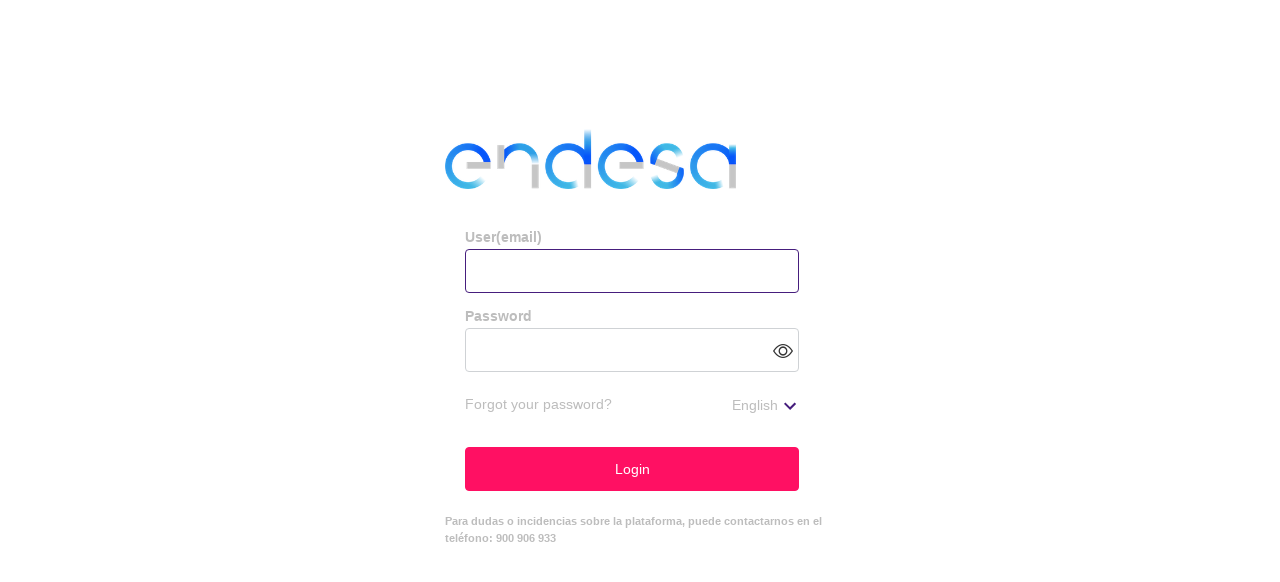

--- FILE ---
content_type: text/html;charset=UTF-8
request_url: https://sge.endesa.com/login.htm
body_size: 3773
content:










 














<!doctype html> <!--[if lt IE 7]><html class="reskin-html no-js lt-ie9 lt-ie8 lt-ie7" lang="en-US"><![endif]--> <!--[if IE 7]><html class="reskin-html no-js lt-ie9 lt-ie8" lang="en-US"><![endif]--> <!--[if IE 8]><html class="reskin-html no-js lt-ie9" lang="en-US"><![endif]--> <!--[if gt IE 8]><!--> <html class="reskin-html no-js" lang="en-US"> <!--<![endif]--> <head> <title>SGE</title> <meta charset="utf-8"> <meta http-equiv="X-UA-Compatible" content="IE=edge,chrome=1"> <meta name="description" content="Software-as-a-Service platform to reduce energy use, through analysis, alarms and recommendations, compatible with most meters, BMS systems and other devices"> <meta name="author" content=""> <meta http-equiv="Content-Type" content="text/html; charset=UTF-8"> <meta name="viewport" content="width=device-width"> <meta name="google-site-verification" content="yb0lgz4r5tW7peweaZUsLyrzNp_INJf_T07O_Vv6lOs"/> <link rel="icon" href="/favicon.ico" type="image/x-icon"> <link rel="shortcut icon" href="/favicon.ico" type="image/x-icon"> <link type="text/css" rel="stylesheet" href="/js/dexcell/plugins/consent/consent.css"/> <link rel="stylesheet" href="/custom/565-510_custom_style.css?_1727884273159?v=3.9.33"/> <script src="/js/libs/jquery.min.js"></script> <script src="/js/libs/modernizr.min.js"></script> <script src="/js/dexcell/dx-core.js?v=3.1"></script> <script src="/js/dexcell/dx-ui.js?v=3.1"></script> <script src="/js/select2.js"></script> <script src="/js/dexcell/plugins/ezmark-radios.js"></script> <script src="/js/jquery/qtip/jquery.qtip.min.js"></script> <script src="/js/jquery/jquery.tipTip.js"></script> <script src="/js/dexcell/plugins/consent/consent.umd.js"></script> </head> <body id="public-zone-page"> <div class="public-zone-container"> <div class="wrapper public-small-content"> <header class="clearfix"> <div id="logo_container" style="cursor: pointer;"> <img id="logo_img" src="/repository/image/5f58ba586bff232262f911d3.png"/> </div> <script>$(document).ready(function(){$("#logo_img").click(function(){document.location.href="/account/selection/list.htm"})});</script> </header> <link rel="stylesheet" href="https://cdn.jsdelivr.net/npm/bootstrap-icons@1.11.3/font/bootstrap-icons.css"/> <style>#public-zone-page .left-login{min-height:300px}</style> <div class="left-login new-login" style="padding-top: 0;"> <form id="login-form" class="form-horizontal" autocomplete="off" name="f" action="j_spring_security_check" method="POST"> <div class="control-group"> <label class="control-label">User(email)</label> <div class="controls"> <input id="username" type="text" name='j_username' autocomplete="off"/> </div> </div> <div class="control-group"> <label class="control-label">Password</label> <div class="controls"> <label> <input id="password" name="j_password" type="password" autocomplete="off"/> <i class="bi bi-eye-slash bi-eye" id="togglePasswordLogin"></i> </label> </div> </div> <input name="j_action" type="hidden" value=""/> <input name="j_value" type="hidden" value=""/> <div class="control-group"> <div class="controls"> <a id="recover" href="/security/recover/forgot.htm">Forgot your password?</a> </div> </div> <div class="dropup language-selector"> <a class="dropdown-toggle" data-toggle="dropdown" style="line-height: 13px; margin-right: 0px;" href="#">English</a> <ul class="dropdown-menu pull-right" role="menu" aria-labelledby="dLabel"> <li><a href="?siteLanguage=es_ES">Español</a></li> <li><a href="?siteLanguage=ca_ES">Català</a></li> <li class="selected"><a href="?siteLanguage=en_US">English</a></li> <li><a href="?siteLanguage=tr_TR">Türkçe</a></li> <li><a href="?siteLanguage=eu_ES">Euskera</a></li> <li><a href="?siteLanguage=de_DE">Deutsch</a></li> <li><a href="?siteLanguage=it_IT">Italiano</a></li> <li><a href="?siteLanguage=fr_FR">Français</a></li> <li><a href="?siteLanguage=pt_PT">Português</a></li> <li><a href="?siteLanguage=pt_BR">Português, Brasil</a></li> <li><a href="?siteLanguage=pl_PL">Polskie</a></li> <li><a href="?siteLanguage=el_GR">Eλληνικά</a></li> <li><a href="?siteLanguage=nl_NL">Nederlands</a></li> <li><a href="?siteLanguage=nl_BE">Vlaams</a></li> <li><a href="?siteLanguage=sl_SI">Slovenski</a></li> <li><a href="?siteLanguage=da_DK">Dansk</a></li> <li><a href="?siteLanguage=sv_SE">Svenska</a></li> <li><a href="?siteLanguage=no_NO">Norsk</a></li> <li><a href="?siteLanguage=fi_FI">Suomi</a></li> <li><a href="?siteLanguage=bg_BG">Bulgarian</a></li> <li><a href="?siteLanguage=zh_CN">简体中文</a></li> <li><a href="?siteLanguage=zh_TW">繁體中文</a></li> </ul> </div> <div class="control-group"> <div class="controls"> <button class="btn solid">Login</button> <p> <a id="SSO-saml2-link" href="/saml/login/alias/enelx?idp=accounts.enel.com">Sign in with SAML SSO</a> </p> </div> </div> </form> </div> <script src="/js/dexcell/ecmascript/login/toggle-password-visibility.js"></script> <script>
    $(document).ready(function () {
        $('#username').focus();
        $('#login-form').submit(function () {
            $('#login').attr('disabled', 'disabled')
            return true;
        });
        const togglePasswordIcon = document.querySelector("#togglePasswordLogin");
        const passwordInput = document.querySelector("#password");
        togglePasswordVisibility(togglePasswordIcon, passwordInput)
    });

</script> </div> <footer> <ul class="name nav"> <li style="margin-right: 0px;"> <a style="line-height: 13px; margin-left: 0px;" href="http://www.dexma.com" target="_blank"> &copy;&reg; DEXMA 2026 </a> </li> <li style="margin-right: 0px;"> <a style="line-height: 13px; margin-left: 0px;" href="/privacy_policy.htm"> Privacy Policy </a> </li> <li style="margin-right: 0px;"> <a style="line-height: 13px; margin-left: 0px;" href="/cookie_policy.htm"> Cookies Policy </a> </li> <li style="margin-right: 0px;"> <a style="line-height: 13px; margin-left: 0px;" href="#" data-cc="show-preferencesModal"> Cookie Settings </a> </li> <li style="margin-right: 0px;"> <a style="line-height: 13px; margin-left: 0px;" href="/legal_notice.htm"> Legal Notice </a> </li> <li> Version 5.4.15 </li> </ul> <script src="/js/dexcell/pages/public/footer.js"></script> </footer> <script>
    function getCookie(key) {
        // Parts of the regular expression
        const startOfCookie = '(^|;)'; // Start of the string or a semicolon
        const optionalSpace = ' ?';   // Optional space after the semicolon
        const cookieName = key + '='; // Cookie name followed by '='
        const cookieValue = '([^;]*)'; // Cookie value (up to the next ';')
        const endOfCookie = '(;|$)';  // End of the cookie (semicolon or end of string)

        const regex = new RegExp(startOfCookie + optionalSpace + cookieName + cookieValue + endOfCookie);
        const keyValue = document.cookie.match(regex);
        return keyValue ? keyValue[2] : null;
    }

    $(document).ready(function () {
        const ccCookieValue = getCookie("cc_cookie");
        if (ccCookieValue && !ccCookieValue.includes("consentId")) {
            // Invalidate legacy cc_cookie
            document.cotemplokie = "cc_cookie=; expires=Thu, 01 Jan 1970 00:00:00 UTC; path=/;";
        }
    });

    const translations = {
        
        'es-ES': async () => {
            // Manually set default translation file for English languages
            // to avoid errors in fetch method when language file not found
            const excludedLanguages = ['en_US', 'en_GB'];
            const translationsPath = "/static/cookieconsent/translations/";
            const localeFile = translationsPath + (
                excludedLanguages.includes('es_ES')
                    ? 'cookieconsent.json'
                    : `es_ES.json`);
            const translation = await fetch(localeFile);
            return await translation.json();
        },
        
        'ca-ES': async () => {
            // Manually set default translation file for English languages
            // to avoid errors in fetch method when language file not found
            const excludedLanguages = ['en_US', 'en_GB'];
            const translationsPath = "/static/cookieconsent/translations/";
            const localeFile = translationsPath + (
                excludedLanguages.includes('ca_ES')
                    ? 'cookieconsent.json'
                    : `ca_ES.json`);
            const translation = await fetch(localeFile);
            return await translation.json();
        },
        
        'en-US': async () => {
            // Manually set default translation file for English languages
            // to avoid errors in fetch method when language file not found
            const excludedLanguages = ['en_US', 'en_GB'];
            const translationsPath = "/static/cookieconsent/translations/";
            const localeFile = translationsPath + (
                excludedLanguages.includes('en_US')
                    ? 'cookieconsent.json'
                    : `en_US.json`);
            const translation = await fetch(localeFile);
            return await translation.json();
        },
        
        'tr-TR': async () => {
            // Manually set default translation file for English languages
            // to avoid errors in fetch method when language file not found
            const excludedLanguages = ['en_US', 'en_GB'];
            const translationsPath = "/static/cookieconsent/translations/";
            const localeFile = translationsPath + (
                excludedLanguages.includes('tr_TR')
                    ? 'cookieconsent.json'
                    : `tr_TR.json`);
            const translation = await fetch(localeFile);
            return await translation.json();
        },
        
        'eu-ES': async () => {
            // Manually set default translation file for English languages
            // to avoid errors in fetch method when language file not found
            const excludedLanguages = ['en_US', 'en_GB'];
            const translationsPath = "/static/cookieconsent/translations/";
            const localeFile = translationsPath + (
                excludedLanguages.includes('eu_ES')
                    ? 'cookieconsent.json'
                    : `eu_ES.json`);
            const translation = await fetch(localeFile);
            return await translation.json();
        },
        
        'de-DE': async () => {
            // Manually set default translation file for English languages
            // to avoid errors in fetch method when language file not found
            const excludedLanguages = ['en_US', 'en_GB'];
            const translationsPath = "/static/cookieconsent/translations/";
            const localeFile = translationsPath + (
                excludedLanguages.includes('de_DE')
                    ? 'cookieconsent.json'
                    : `de_DE.json`);
            const translation = await fetch(localeFile);
            return await translation.json();
        },
        
        'it-IT': async () => {
            // Manually set default translation file for English languages
            // to avoid errors in fetch method when language file not found
            const excludedLanguages = ['en_US', 'en_GB'];
            const translationsPath = "/static/cookieconsent/translations/";
            const localeFile = translationsPath + (
                excludedLanguages.includes('it_IT')
                    ? 'cookieconsent.json'
                    : `it_IT.json`);
            const translation = await fetch(localeFile);
            return await translation.json();
        },
        
        'fr-FR': async () => {
            // Manually set default translation file for English languages
            // to avoid errors in fetch method when language file not found
            const excludedLanguages = ['en_US', 'en_GB'];
            const translationsPath = "/static/cookieconsent/translations/";
            const localeFile = translationsPath + (
                excludedLanguages.includes('fr_FR')
                    ? 'cookieconsent.json'
                    : `fr_FR.json`);
            const translation = await fetch(localeFile);
            return await translation.json();
        },
        
        'pt-PT': async () => {
            // Manually set default translation file for English languages
            // to avoid errors in fetch method when language file not found
            const excludedLanguages = ['en_US', 'en_GB'];
            const translationsPath = "/static/cookieconsent/translations/";
            const localeFile = translationsPath + (
                excludedLanguages.includes('pt_PT')
                    ? 'cookieconsent.json'
                    : `pt_PT.json`);
            const translation = await fetch(localeFile);
            return await translation.json();
        },
        
        'pt-BR': async () => {
            // Manually set default translation file for English languages
            // to avoid errors in fetch method when language file not found
            const excludedLanguages = ['en_US', 'en_GB'];
            const translationsPath = "/static/cookieconsent/translations/";
            const localeFile = translationsPath + (
                excludedLanguages.includes('pt_BR')
                    ? 'cookieconsent.json'
                    : `pt_BR.json`);
            const translation = await fetch(localeFile);
            return await translation.json();
        },
        
        'pl-PL': async () => {
            // Manually set default translation file for English languages
            // to avoid errors in fetch method when language file not found
            const excludedLanguages = ['en_US', 'en_GB'];
            const translationsPath = "/static/cookieconsent/translations/";
            const localeFile = translationsPath + (
                excludedLanguages.includes('pl_PL')
                    ? 'cookieconsent.json'
                    : `pl_PL.json`);
            const translation = await fetch(localeFile);
            return await translation.json();
        },
        
        'el-GR': async () => {
            // Manually set default translation file for English languages
            // to avoid errors in fetch method when language file not found
            const excludedLanguages = ['en_US', 'en_GB'];
            const translationsPath = "/static/cookieconsent/translations/";
            const localeFile = translationsPath + (
                excludedLanguages.includes('el_GR')
                    ? 'cookieconsent.json'
                    : `el_GR.json`);
            const translation = await fetch(localeFile);
            return await translation.json();
        },
        
        'nl-NL': async () => {
            // Manually set default translation file for English languages
            // to avoid errors in fetch method when language file not found
            const excludedLanguages = ['en_US', 'en_GB'];
            const translationsPath = "/static/cookieconsent/translations/";
            const localeFile = translationsPath + (
                excludedLanguages.includes('nl_NL')
                    ? 'cookieconsent.json'
                    : `nl_NL.json`);
            const translation = await fetch(localeFile);
            return await translation.json();
        },
        
        'nl-BE': async () => {
            // Manually set default translation file for English languages
            // to avoid errors in fetch method when language file not found
            const excludedLanguages = ['en_US', 'en_GB'];
            const translationsPath = "/static/cookieconsent/translations/";
            const localeFile = translationsPath + (
                excludedLanguages.includes('nl_BE')
                    ? 'cookieconsent.json'
                    : `nl_BE.json`);
            const translation = await fetch(localeFile);
            return await translation.json();
        },
        
        'sl-SI': async () => {
            // Manually set default translation file for English languages
            // to avoid errors in fetch method when language file not found
            const excludedLanguages = ['en_US', 'en_GB'];
            const translationsPath = "/static/cookieconsent/translations/";
            const localeFile = translationsPath + (
                excludedLanguages.includes('sl_SI')
                    ? 'cookieconsent.json'
                    : `sl_SI.json`);
            const translation = await fetch(localeFile);
            return await translation.json();
        },
        
        'da-DK': async () => {
            // Manually set default translation file for English languages
            // to avoid errors in fetch method when language file not found
            const excludedLanguages = ['en_US', 'en_GB'];
            const translationsPath = "/static/cookieconsent/translations/";
            const localeFile = translationsPath + (
                excludedLanguages.includes('da_DK')
                    ? 'cookieconsent.json'
                    : `da_DK.json`);
            const translation = await fetch(localeFile);
            return await translation.json();
        },
        
        'sv-SE': async () => {
            // Manually set default translation file for English languages
            // to avoid errors in fetch method when language file not found
            const excludedLanguages = ['en_US', 'en_GB'];
            const translationsPath = "/static/cookieconsent/translations/";
            const localeFile = translationsPath + (
                excludedLanguages.includes('sv_SE')
                    ? 'cookieconsent.json'
                    : `sv_SE.json`);
            const translation = await fetch(localeFile);
            return await translation.json();
        },
        
        'no-NO': async () => {
            // Manually set default translation file for English languages
            // to avoid errors in fetch method when language file not found
            const excludedLanguages = ['en_US', 'en_GB'];
            const translationsPath = "/static/cookieconsent/translations/";
            const localeFile = translationsPath + (
                excludedLanguages.includes('no_NO')
                    ? 'cookieconsent.json'
                    : `no_NO.json`);
            const translation = await fetch(localeFile);
            return await translation.json();
        },
        
        'fi-FI': async () => {
            // Manually set default translation file for English languages
            // to avoid errors in fetch method when language file not found
            const excludedLanguages = ['en_US', 'en_GB'];
            const translationsPath = "/static/cookieconsent/translations/";
            const localeFile = translationsPath + (
                excludedLanguages.includes('fi_FI')
                    ? 'cookieconsent.json'
                    : `fi_FI.json`);
            const translation = await fetch(localeFile);
            return await translation.json();
        },
        
        'bg-BG': async () => {
            // Manually set default translation file for English languages
            // to avoid errors in fetch method when language file not found
            const excludedLanguages = ['en_US', 'en_GB'];
            const translationsPath = "/static/cookieconsent/translations/";
            const localeFile = translationsPath + (
                excludedLanguages.includes('bg_BG')
                    ? 'cookieconsent.json'
                    : `bg_BG.json`);
            const translation = await fetch(localeFile);
            return await translation.json();
        },
        
        'zh-CN': async () => {
            // Manually set default translation file for English languages
            // to avoid errors in fetch method when language file not found
            const excludedLanguages = ['en_US', 'en_GB'];
            const translationsPath = "/static/cookieconsent/translations/";
            const localeFile = translationsPath + (
                excludedLanguages.includes('zh_CN')
                    ? 'cookieconsent.json'
                    : `zh_CN.json`);
            const translation = await fetch(localeFile);
            return await translation.json();
        },
        
        'zh-TW': async () => {
            // Manually set default translation file for English languages
            // to avoid errors in fetch method when language file not found
            const excludedLanguages = ['en_US', 'en_GB'];
            const translationsPath = "/static/cookieconsent/translations/";
            const localeFile = translationsPath + (
                excludedLanguages.includes('zh_TW')
                    ? 'cookieconsent.json'
                    : `zh_TW.json`);
            const translation = await fetch(localeFile);
            return await translation.json();
        },
        
    };

    const clientConsentUpdateEvent = function () {
        window.dataLayer = window.dataLayer || [];
        window.dataLayer.push({'event': 'client-consent-update'});
    };

    CookieConsent.run({
        guiOptions: {
            consentModal: {
                layout: 'bar',
                position: 'bottom',
                equalWeightButtons: false,
                flipButtons: false
            },
            preferencesModal: {
                layout: 'box',
                equalWeightButtons: false,
                flipButtons: false
            }
        },
        disablePageInteraction: false,
        onFirstConsent: function () {
            clientConsentUpdateEvent();
        },
        onChange: function () {
            clientConsentUpdateEvent();
        },
        categories: {
            necessary: {
                enabled: true,
                readOnly: true
            },
            analytics: {
                enabled: true,
                autoClear: {
                    cookies: [
                        {
                            name: /^_ga/
                        },
                        {
                            name: /^__utm[a-z]/
                        },
                        {
                            name: 'mp__origin'
                        },
                        {
                            name: 'mp__origin_referrer'
                        },
                        {
                            name: /^mp_[a-f0-9]+_mixpanel$/
                        },
                        {
                            name: /^__mp_opt_in_out_tracking_metrics-\d+$/
                        },
                        {
                            name: /^__mp_opt_in_out_cookies_metrics-\d+$/
                        }
                    ],
                    reloadPage: true
                }
            }
        },
        language: {
            autoDetect: 'document',
            translations: translations
        }
    });
</script> </div> </body> </html> <script>$(document).ready(function(){DX.ui.renderizeCheckboxes();DX.ui.renderizeSelects("generic-dropdown");DX.ui.renderizeRadios();DX.ui.renderizeFormErrors()});</script>


--- FILE ---
content_type: application/javascript;charset=UTF-8
request_url: https://sge.endesa.com/js/dexcell/dx-ui.js?v=3.1
body_size: 5542
content:
DX.ui=(function(){var a=function(){return DX.settings.dateFormat};return{tabulatorKeyPressed:function(b){if((b.which&&b.which==9)||(b.keyCode&&b.keyCode==9)){return true}return false},carryKeyPressed:function(b){if((b.which&&b.which==13)||(b.keyCode&&b.keyCode==13)){return true}return false},dialogSubmitOn13Key:function(){$(".ui-dialog").find("input").keypress(function(b){if((b.which&&b.which==13)||(b.keyCode&&b.keyCode==13)){$(".ui-dialog").find("button:first").click();return false}})},notification:function(e,c,b){var d=false;if(c=="success"||c=="error"||c=="warning"||c=="information"){if(c=="success"||c=="information"){d="5000"}if(b!=null){d=b}noty({text:e,type:c,template:'<div class="noty_message noty_'+c+'"><div class="noty_text"></div></div>',dismissQueue:true,timeout:d,layout:"topRight",animation:{open:{height:"toggle"},close:{height:"toggle"},easing:"swing",speed:500}})}},message:function(d,c){var b=$('<div id="alert-dexma-div"><p>'+c+"</p></div>");b.dialog({resizable:false,title:d,modal:true,open:function(){DX.ui.transformDialogButtons()},buttons:[{text:"OK",click:function(){$(this).dialog("destroy")}}]})},warn:function(f,e,d){var b=200;if(b!=null){b=d}var c=$('<div id="alert-dexma-div"><div style="padding: 1em 1.75em;"><p>'+e+"</p><div></div>");c.dialog({resizable:false,title:'<span class="ui-icon ui-icon-alert" style="float:left;margin-right: 4px;"></span>'+f,modal:true,width:b,open:function(){DX.ui.transformDialogButtons()},buttons:[{text:"OK",click:function(){$(this).dialog("destroy")}}]})},info:function(d,c){var b=$('<div id="alert-dexma-div"><div style="padding: 1em 1.75em;"><p>'+c+"</p><div></div>");b.dialog({resizable:false,title:'<span class="ui-icon ui-icon-info" style="float:left;margin-right: 4px;"></span>'+d,modal:true,open:function(){DX.ui.transformDialogButtons()},buttons:[{text:"OK",click:function(){$(this).dialog("destroy")}}]})},showDownloadDialog:function(){var c={checkInterval:100,cookieName:"fileDownload",cookieValue:"true",cookiePath:"/"};var d=$('<div id="download-div" title="Info">Please wait, downloading  ... <div style="padding-top:10px;width:100%;" class="center"><img src="'+settings.path+'/img/common/loading_1.gif"/></div></div>');d.dialog({resizable:false,modal:true});var b=window.setInterval(function(){if(document.cookie.indexOf(c.cookieName+"="+c.cookieValue)!=-1){DX.ui.closeAllPopups();var e=new Date(1000);document.cookie=c.cookieName+"=; expires="+e.toUTCString()+"; path="+c.cookiePath;window.clearInterval(b)}},1000)},popupErrorMessage:function(e,d){var b=DX.msg.no;var c=$('<div id="confirm-div" style="min-height: 80px;padding: 1em 1.75em"><p><span class="ui-icon ui-icon-alert" style="float:left; margin:0 7px 20px 0;"></span>'+d+"</p></div>");c.dialog({resizable:true,title:e,modal:true,escClose:false,open:function(){DX.ui.transformDialogButtons()},buttons:[{id:"btn-cancel-action",text:b,click:function(){$(this).dialog("destroy")}}]});$("a.ui-dialog-titlebar-close").remove();c.bind("dialogclose",function(f,g){c.dialog("destroy").empty();c.remove()})},confirmAction:function(c,g,f,e,b){if(g==null||typeof(g)=="undefined"){g=DX.msg.deleteItemTitle}if(f==null||typeof(f)=="undefined"){f=DX.msg.deleteItemMsg}if(e==null||typeof(e)=="undefined"){e=DX.msg.yes}if(b==null||typeof(b)=="undefined"){b=DX.msg.no}var d=$('<div id="confirm-div" style="min-height: 80px;padding: 1em 1.75em"><p><span class="ui-icon ui-icon-alert" style="float:left; margin:0 7px 20px 0;"></span>'+f+"</p></div>");d.dialog({resizable:true,title:g,modal:true,escClose:false,open:function(){DX.ui.transformDialogButtons()},buttons:[{id:"btn-accept-action",text:e,click:function(){$(this).dialog("destroy");document.location.href=c}},{id:"btn-cancel-action",text:b,click:function(){$(this).dialog("destroy")}}]});$("a.ui-dialog-titlebar-close").remove();d.bind("dialogclose",function(h,i){d.dialog("destroy").empty();d.remove()})},popupConfirmAction:function(d,h,g,f,b,c){if(h==null||typeof(h)=="undefined"){h=DX.msg.deleteItemTitle}if(g==null||typeof(g)=="undefined"){g=DX.msg.deleteItemMsg}if(f==null||typeof(f)=="undefined"){f=DX.msg.yes}if(b==null||typeof(b)=="undefined"){b=DX.msg.no}var e=$('<div id="confirm-div" style="min-height: 80px;padding: 1em 1.75em"><p><span class="ui-icon ui-icon-alert" style="float:left; margin:0 7px 20px 0;"></span>'+g+"</p></div>");e.dialog({resizable:true,title:h,modal:true,escClose:false,open:function(){DX.ui.transformDialogButtons()},buttons:[{id:c?"btn-destroy-action":"btn-accept-action",text:f,click:function(){d();$(this).dialog("destroy")},},{id:"btn-cancel-action",text:b,click:function(){$(this).dialog("destroy")}}]});$("a.ui-dialog-titlebar-close").remove();e.bind("dialogclose",function(i,j){e.dialog("destroy").empty();e.remove()})},popupConfirmActionWithArgs:function(d,h,g,f,b,c){if(h==null||typeof(h)=="undefined"){h=DX.msg.deleteItemTitle}if(g==null||typeof(g)=="undefined"){g=DX.msg.deleteItemMsg}if(f==null||typeof(f)=="undefined"){f=DX.msg.yes}if(b==null||typeof(b)=="undefined"){b=DX.msg.no}var e=$('<div id="confirm-div" style="min-height: 80px;padding: 1em 1.75em"><p><span class="ui-icon ui-icon-alert" style="float:left; margin:0 7px 20px 0;"></span>'+g+"</p></div>");e.dialog({resizable:true,title:h,modal:true,escClose:false,open:function(){DX.ui.transformDialogButtons()},buttons:[{id:"btn-accept-action",text:f,click:function(){$("#btn-accept-action").prop("disabled",true);$("#btn-cancel-action").prop("disabled",true);d(c)}},{id:"btn-cancel-action",text:b,click:function(){$(this).dialog("destroy")}}]});$("a.ui-dialog-titlebar-close").remove();e.bind("dialogclose",function(i,j){e.dialog("destroy").empty();e.remove()})},popupAction:function(g,c,f,e,b,d){$("#"+g).dialog({resizable:false,title:f,modal:true,open:function(){DX.ui.transformDialogButtons()},buttons:[{id:"btn-accept-action",text:e,click:function(){c();$(this).dialog("destroy")}},{id:"btn-cancel-action",text:b,className:"btn",click:function(){$(this).dialog("destroy")}}]});if(d){$("#"+g).dialog("option","width",d)}},transformDialogButtons:function(){$(".ui-dialog-buttonpane").find("button").each(function(){$(this).removeClass();if($(this).attr("id")==="btn-accept-action"){$(this).addClass("btn solid")}if($(this).attr("id")==="btn-destroy-action"){$(this).addClass("btn destroy")}else{$(this).addClass("btn")}})},confirmActionAjax:function(c,f,e,d,b){var g=function(){$.ajax({url:c,async:true,error:function(h){alert("ajaxError")}});result=true};DX.ui.confirmDeleteActionWithConfirmCallback(f,e,d,b,g)},confirmDeleteActionWithConfirmCallback:function(g,f,e,c,h,b){if(g==null){g=DX.msg.deleteItemTitle}if(f==null){f=DX.msg.deleteItemMsg}if(e==null){e=DX.msg.yes}if(c==null){c=DX.msg.no}if(b==null){b=200}var d=$('<div id="confirm-div" style="min-height: 80px;padding: 1em 1.75em"><p><span class="ui-icon ui-icon-alert" style="float:left; margin:0 7px 20px 0;"></span>'+f+"</p></div>");d.dialog({resizable:false,height:b,title:g,open:function(){DX.ui.transformDialogButtons()},modal:true,buttons:[{id:"btn-accept-action",text:e,click:function(){h();$(this).dialog("destroy")}},{id:"btn-cancel-action",text:c,click:function(){$(this).dialog("destroy");result=false}}]});d.bind("dialogclose",function(i,j){d.dialog("destroy").empty();d.remove()})},confirmActionFunctionAjax:function(c,d,g,f,e,b){var h=function(){if(d!=null&&typeof(d)!="undefined"){$.ajax({url:d,async:false,error:function(i){console.log(i);DX.ui.notification("There was some error processing the information","error")}})}c()};DX.ui.confirmDeleteActionWithConfirmCallback(g,f,e,b,h,300)},marketAppPopUp:function(c,g,f,e,b){if(g==null||typeof(g)=="undefined"){g=DX.msg.deleteItemTitle}if(f==null||typeof(f)=="undefined"){f=DX.msg.deleteItemMsg}if(e==null||typeof(e)=="undefined"){e=DX.msg.yes}if(b==null||typeof(b)=="undefined"){b=DX.msg.no}var d=$('<div id="marketAppPopUp"><p>'+f+"</p></div>");d.dialog({resizable:true,title:g,modal:true,open:function(){DX.ui.transformDialogButtons()},buttons:[{id:"btn-accept-action",text:e,click:function(){$(this).dialog("destroy");document.location.href=c}},{id:"btn-cancel-action",text:b,click:function(){$(this).dialog("destroy")}}]});$("a.ui-dialog-titlebar-close").remove();d.bind("dialogclose",function(h,i){d.dialog("destroy").empty();d.remove()})},popupAjax:function(i,b,c,e,d){var j;var f=true;var h="GET";var g=null;if(d!=null){g=d;h="POST"}if(e!=null){f=e}if(c!=null&&typeof(c)!="undefined"){$("#"+c).html("<div id='pop-up-ajax' style='text-align: center;'><div style='width: 250px;height: 120px;'><img style='margin-top:30px;margin-botom:30px;' src='"+DX.settings.path+"/img/common/loading_1.gif'/></div></div>");j=$("#"+c).dialog({title:i,resizable:false,dragable:false,bgiframe:true,closeOnEscape:f,cache:false,modal:true,autoOpen:false,width:"auto"})}else{j=$("<div id='pop-up-ajax' style='text-align: center;'><div style='width: 250px;height: 120px;'><img style='margin-top:30px;margin-botom:30px;' src='"+DX.settings.path+"/img/common/loading_1.gif'/></div></div>");j.dialog({title:i,resizable:false,dragable:false,bgiframe:true,cache:false,closeOnEscape:f,open:function(){if(!f){$(document).unbind("keydown.dialog-overlay")}},modal:true,autoOpen:false,width:"auto"})}j.dialog("open");$.ajax({url:b,cache:false,type:h,data:g,resizable:false,async:true,success:function(k){j.dialog("close");$("#pop-up-ajax").css("text-align","left");j.html(k);j.dialog("open");j.bind("dialogbeforeclose",function(l,m){j.dialog("destroy").empty();j.remove()});$(".jquery-bug").hide()}})},popup:function(b){$("#"+b).dialog({resizable:true,dragable:false,bgiframe:true,modal:true,autoOpen:false,open:function(){DX.ui.transformDialogButtons()},width:"auto"});$("#"+b).dialog("open")},popupEle:function(b){b.dialog({resizable:true,dragable:false,bgiframe:true,modal:true,autoOpen:false,open:function(){DX.ui.transformDialogButtons()},width:"auto"});b.dialog("open")},popupURL:function(c,b){$("#"+c).dialog({resizable:true,dragable:false,bgiframe:true,modal:true,autoOpen:false,width:800,height:800});$("#"+c).dialog("open").append($("<iframe />").attr("src",b).attr("width","100%").attr("height","99%"))},closeAllPopups:function(){$(".ui-dialog-content").empty();$(".ui-dialog-content").dialog("close")},closePopup:function(b){$("#"+b).dialog("close")},preventHrefScroll:function(){$("a[href='#']").click(function(b){b.preventDefault()})},datepickerSetDefaults:function(){},datepicker:function(d,b){var c=a();$("#"+d).datepicker({changeMonth:true,dateFormat:c,changeYear:true,showAnim:"slideDown",buttonImage:DX.settings.path+"/img/icon_calendar.svg",showOn:"both",showButtonPanel:true,buttonImageOnly:true,onSelect:function(f,e){if(b!=null){b(f,e)}}}).change(function(){if(b!=null){b()}})},toDatepicker:function(b){var c=a();b.datepicker({changeMonth:true,dateFormat:c,changeYear:true,showAnim:"slideDown",buttonImage:DX.settings.path+"/img/icon_calendar.svg",showOn:"both",showButtonPanel:true,buttonImageOnly:true})},datepickers:function(b,c){var d=a();if(c){$("#"+c).find("."+b).datepicker({changeMonth:true,changeYear:true,dateFormat:d,showAnim:"slideDown",buttonImage:DX.settings.path+"/img/icon_calendar.svg",showOn:"both",showButtonPanel:true,buttonImageOnly:true})}else{$("."+b).datepicker({changeMonth:true,dateFormat:d,changeYear:true,showAnim:"slideDown",buttonImage:DX.settings.path+"/img/icon_calendar.svg",showOn:"both",showButtonPanel:true,buttonImageOnly:true})}},rangedatepick:function(b,i,k){var l=$("#"+k);var g=$("#"+b);var f=$("#"+i);var h=g.val();var c=f.val();var d;var j=a();console.log("date format "+j);var e=Math.floor((Math.random()*1000)+1);j=j.replace("mm","MM");if(j.split("y").length-1==2){j=j.replace("yy","yyyy")}l.html("");l.append('<div class="date-range-field" id="date-range-field'+e+'"><span></span></div>');l.append('<div class="datepicker-calendar" id="datepicker-calendar'+e+'" style="display:none;position:relative;"></div>');if(h!=null&&c!=null&&h!=""&&c!=""){$("#date-range-field"+e+" span").text(h+" - "+c);h=Date.parseExact(h,j);c=Date.parseExact(c,j);d=h}else{$("#date-range-field"+e+" span").text("? - ?");d=new Date()}$("#datepicker-calendar"+e).DatePicker({inline:true,date:[h,c],calendars:3,mode:"range",formatdate:j,starts:1,current:d,showRanges:true,textField:"#date-range-field"+e,onApply:function(){g.val($("#datepicker-calendar"+e).DatePickerGetDate()[0][0].toString(j));f.val($("#datepicker-calendar"+e).DatePickerGetDate()[0][1].toString(j));$("#datepicker-calendar"+e).toggle();$("#date-range-field"+e).toggleClass("opened")}});$("#date-range-field"+e).bind("click",function(){$("#datepicker-calendar"+e).toggle();$("#date-range-field"+e).toggleClass("opened")})},priceFormat:function(b){$(".price").format({precision:b,allow_negative:true,autofix:true,decimal:DX.settings.decimalSeparator})},priceFormatWithDot:function(b){$(".price_format_dot_decimal").format({precision:b,allow_negative:false,autofix:true,decimal:"."})},priceFormatNeg:function(b){$(".price_neg").format({precision:b,allow_negative:true,autofix:true,decimal:DX.settings.decimalSeparator})},numberFormat:function(b,c){$("."+c).format({precision:b,allow_negative:false,autofix:true,decimal:DX.settings.decimalSeparator})},numberFormat_2:function(b){$("."+b).format({precision:2,allow_negative:false,autofix:true,decimal:DX.settings.decimalSeparator})},numberFormat_4:function(b){$("."+b).format({precision:4,allow_negative:false,autofix:true,decimal:DX.settings.decimalSeparator})},numberFormat_6:function(b){$("."+b).format({precision:6,allow_negative:false,autofix:true,decimal:DX.settings.decimalSeparator})},integerFormat:function(){$(".price_integer").format({precision:0,allow_negative:false,autofix:true})},integerFormat:function(c,d,b){$("."+c).format({precision:0,allow_negative:false,autofix:true,length:d,numberMax:b})},renderizeCheckboxes:function(){$('input[type="checkbox"]:checked').parent(".checkbox").addClass("checked");$('input[type="checkbox"]').change(function(){if($(this).is(":checked")){$(this).parent(".checkbox").addClass("checked")}else{$(this).parent(".checkbox").removeClass("checked")}}).mousedown(function(){$(this).parent(".checkbox").addClass("active")}).mouseup(function(){$(this).parent(".checkbox").removeClass("active")})},renderizeRadios:function(){$('input[type="radio"]').ezMark()},renderizeSelects:function(b){$("."+b).each(function(){try{$(this).select2({minimumResultsForSearch:99999})}catch(c){}})},renderizeSelectsWithSearchbox:function(b){$("."+b).each(function(){try{$(this).select2({})}catch(c){}})},renderizeSelect:function(b,c){$("#"+b).select2({minimumResultsForSearch:99999});if(c!=null){$("#"+b).select2("val",c)}},renderizeFormError:function(c,d,b){if(b===undefined){b=$(c)}b.qtip({content:d,position:{corner:{tooltip:"leftMiddle",target:"rightMiddle"}},style:{background:"#D63333",color:"white",border:{width:1,radius:4,color:"#D63333",},padding:2,textAlign:"center",tip:{corner:"leftMiddle",size:{x:5,y:5}}}})},renderizeFormErrors:function(){$(".form_error").each(function(){var b=$(this);var e=b.html();var c=e.indexOf("Date")!=-1||e.indexOf("date")!=-1;var d=e.indexOf("exception")!=-1;if(c&&d){e=DX.msg.notBlank}b.empty();b.qtip({content:e,position:{corner:{tooltip:"leftMiddle",target:"rightMiddle"}},style:{background:"#D63333",color:"white",border:{width:1,radius:4,color:"#D63333",},padding:2,textAlign:"center",tip:{corner:"leftMiddle",size:{x:5,y:5}}}})})},clearSelects:function(b){$("."+b).select2("data","");$("."+b).html("")},clearSelect:function(b){$("#"+b).select2("data","");$("#"+b).html("")},initMultiSelect:function(b){var c=[];$("#"+b).find("option").each(function(){if($(this).attr("selected")){c.push($(this).val())}});$("#"+b).select2("val",c)},toggleClass:function(b,c){$("#"+b).children().click(function(){$("#"+b).children().removeClass(c);$(this).addClass(c)})},selectAllTable:function(b,c){$(b).on("click",function(){if($(this).parent().hasClass("checked")){$(c).attr("checked",true);$(c).parent().addClass("checked")}else{$(c).attr("checked",false);$(c).parent().removeClass("checked")}})},renderizeDropdowns:function(){!function(e){var c='[data-toggle="dropdown"]',b=function(g){var f=e(g).on("click.dropdown.data-api",this.toggle);e("html").on("click.dropdown.data-api",function(){f.parent().removeClass("open")})};b.prototype={constructor:b,toggle:function(j){var i=e(this),h,f,g;if(i.is(".disabled, :disabled")){return}f=i.attr("data-target");if(!f){f=i.attr("href");f=f&&f.replace(/.*(?=#[^\s]*$)/,"")}h=e(f);h.length||(h=i.parent());g=h.hasClass("open");d();if(!g){h.toggleClass("open")}return false}};function d(){e(c).parent().removeClass("open")}e.fn.dropdown=function(f){return this.each(function(){var h=e(this),g=h.data("dropdown");if(!g){h.data("dropdown",(g=new b(this)))}if(typeof f=="string"){g[f].call(h)}})};e.fn.dropdown.Constructor=b;e(function(){e("html").on("click.dropdown.data-api",d);e("body").on("click.dropdown",".dropdown form",function(f){f.stopPropagation()}).on("click.dropdown.data-api",c,b.prototype.toggle)})}(window.jQuery)},initOnOffSwitch:function(){$(".onoffswitch").click(function(){var b=$(this).find(":checkbox");b.attr("checked",!b.is(":checked"))})},loadProgressBar:function(e,c,b,d){$(e).knob({change:function(f){},release:function(f){console.log("release : "+f)},draw:function(){if(this.$.data("skin")=="tron"){var g=this.angle(this.cv),f=this.startAngle,h=this.startAngle,j,i=h+g,k=1;this.g.lineWidth=this.lineWidth;this.o.cursor&&(h=i-0.3)&&(i=i+0.3);if(this.o.displayPrevious){j=this.startAngle+this.angle(this.v);this.o.cursor&&(f=j-0.3)&&(j=j+0.3);this.g.beginPath();this.g.strokeStyle=this.pColor;this.g.arc(this.xy,this.xy,this.radius-this.lineWidth,f,j,false);this.g.stroke()}this.g.beginPath();this.g.strokeStyle=k?this.o.fgColor:this.fgColor;this.g.arc(this.xy,this.xy,this.radius-this.lineWidth,h,i,false);this.g.stroke();this.g.lineWidth=2;this.g.beginPath();this.g.strokeStyle=this.o.fgColor;this.g.arc(this.xy,this.xy,this.radius-this.lineWidth+1+this.lineWidth*2/3,0,2*Math.PI,false);this.g.stroke();return false}}});if(c){if($(e).val()==0){$({value:0}).animate({value:parseInt(c)},{duration:d,easing:"swing",step:function(){$(e).val(Math.ceil(this.value)).trigger("change");$(e).val($(e).val()+b)}})}}},triggersReportBlocks:function(b){$("."+b).unbind("click");$("."+b).click(function(){var d=null;var f=$(this).data("report-block-type");var e=$(this).data("popup-title");if(f==="ANA_TABLE_MVP"||f==="ANA_TABLE_MVP_TARGET"||f==="ANA_CHART_MVP"||f==="ANA_CHART_MVP_ACCUMULATED"||f==="ANA_CHART_MVP_SAVINGS"||f==="ANA_CHART_CONSUMPTION"||f==="ANA_CHART_CONSUMPTION_PIE"||f==="ANA_TABLE_CONSUMPTION"||f==="MV_GROUP_REAL_VS_REFERENCE_CHART"||f==="MV_GROUP_ACCUMULATED_REAL_VS_REFERENCE_CHART"||f==="MV_GROUP_ACCUMULATED_SAVINGS_CHART"||f==="MV_GROUP_COMPARISON_AGAINST_REFERENCE_TABLE"||f==="MV_GROUP_COMPARISON_AGAINST_TARGET_TABLE"||f==="COST_BILLS_DEFAULT_CHART"||f==="COST_BILLS_DEFAULT_TABLE"){d=$("#selectForm").serializeArray();for(var c in d){if(d[c].name==="graphType"&&d[c].value==="column_line"){d[c].value="column"}}}else{if(f==="ANA_CHART_COST"||f==="ANA_TABLE_COST"){d=$("#costForm").serializeArray()}else{if(f==="ANA_CHART_BY_DATAPOINTS"){d=$("#select-form").serializeArray();d=_.map(d,function(g){if(g.name.indexOf("days")===0){g.name="week."+g.name}return g})}else{if(f==="ANA_CHART_EVOLUTION"||f==="ANA_TABLE_EVOLUTION"){d=$("#evolutionForm").serializeArray();d=_.filter(d,function(g){return g.value!=null&&g.value!=""});if($("#frequencyService").val()!="HOUR"){d=_.filter(d,function(g){return g.name.indexOf("week.days")==-1})}}}}}for(var c in d){d[c].name="params."+d[c].name}DX.ui.popupAjax(e,DX.settings.path+"/reports/custom/report_block/new.ajax?type="+f,null,true,d)})},loadNumberFromURL:function(c,b){$.ajax({url:b,success:function(d){if(d.success){$("#"+c).html(d.result)}else{$("#"+c).html("error")}},error:function(){$("#"+c).html("error")}})},loadStringFromURL:function(c,b){$.ajax({url:b,success:function(d){if(d.hasOwnProperty("success")&&d.hasOwnProperty("message")){if(d.success){$("#"+c).html(d.message)}else{$("#"+c).html("error")}}else{$("#"+c).html(d)}},error:function(){$("#"+c).html("error")}})},showLocation:function(b,d,e,c){$(b).empty();$(function(){new Maplace({locations:[{lat:d,lon:e,zoom:c}],map_div:b,controls_on_map:false,generate_controls:false,show_infowindow:false,map_options:{streetViewControl:false,panControl:false,mapTypeControl:false}}).Load()})},geolocationByAddress:function(b,d,c){$.ajax({url:DX.settings.path+"/geocode.json?address="+encodeURIComponent(b),dataType:"json",async:false,success:function(e){d(e)},error:function(e,g,f){c(f)}})},geolocationByLngLat:function(g,e,f,c){var b=$.isNumeric(g);var d=$.isNumeric(e);if(b&&d){$.ajax({url:DX.settings.path+"/geocode.json?lat="+g+"&lng="+e,dataType:"json",async:false,success:function(h){f(h)},error:function(h,j,i){c(i)}})}else{if(!b){c(new TypeError("Latitude is not of type number"))}else{c(new TypeError("Longitude is not of type number"))}}}}}());

--- FILE ---
content_type: application/javascript;charset=UTF-8
request_url: https://sge.endesa.com/js/dexcell/ecmascript/login/toggle-password-visibility.js
body_size: 211
content:
function togglePasswordVisibility(b,a){b.addEventListener("click",function(){const c=a.getAttribute("type")==="password"?"text":"password";a.setAttribute("type",c);this.classList.toggle("bi-eye")})};

--- FILE ---
content_type: application/javascript;charset=UTF-8
request_url: https://sge.endesa.com/js/dexcell/pages/public/footer.js
body_size: 113
content:
$(document).ready(function(){DX.ui.renderizeDropdowns();DX.ui.renderizeSelects("generic-dropdown")});

--- FILE ---
content_type: application/javascript;charset=UTF-8
request_url: https://sge.endesa.com/js/select2.js
body_size: 10369
content:
(function(a){if(typeof a.fn.each2=="undefined"){a.fn.extend({each2:function(f){var d=a([0]),e=-1,b=this.length;while(++e<b&&(d.context=d[0]=this[e])&&f.call(d[0],e,d)!==false){}return this}})}})(jQuery);(function(j,l){if(window.Select2!==l){return}var c,e,v,B,t,a;c={TAB:9,ENTER:13,ESC:27,SPACE:32,LEFT:37,UP:38,RIGHT:39,DOWN:40,SHIFT:16,CTRL:17,ALT:18,PAGE_UP:33,PAGE_DOWN:34,HOME:36,END:35,BACKSPACE:8,DELETE:46,isArrow:function(C){C=C.which?C.which:C;switch(C){case c.LEFT:case c.RIGHT:case c.UP:case c.DOWN:return true}return false},isControl:function(D){var C=D.which;switch(C){case c.SHIFT:case c.CTRL:case c.ALT:return true}if(D.metaKey){return true}return false},isFunctionKey:function(C){C=C.which?C.which:C;return C>=112&&C<=123}};t=(function(){var C=1;return function(){return C++}}());function b(F,G){var E=0,C=G.length,D;if(typeof F==="undefined"){return -1}if(F.constructor===String){for(;E<C;E=E+1){if(F.localeCompare(G[E])===0){return E}}}else{for(;E<C;E=E+1){D=G[E];if(D.constructor===String){if(D.localeCompare(F)===0){return E}}else{if(D===F){return E}}}}return -1}function q(D,C){if(D===C){return true}if(D===l||C===l){return false}if(D===null||C===null){return false}if(D.constructor===String){return D.localeCompare(C)===0}if(C.constructor===String){return C.localeCompare(D)===0}return false}function m(D,F){var G,E,C;if(D===null||D.length<1){return[]}G=D.split(F);for(E=0,C=G.length;E<C;E=E+1){G[E]=j.trim(G[E])}return G}function n(C){return C.outerWidth()-C.width()}function z(D){var C="keyup-change-value";D.bind("keydown",function(){if(j.data(D,C)===l){j.data(D,C,D.val())}});D.bind("keyup",function(){var E=j.data(D,C);if(E!==l&&D.val()!==E){j.removeData(D,C);D.trigger("keyup-change")}})}j(document).delegate("body","mousemove",function(C){j.data(document,"select2-lastpos",{x:C.pageX,y:C.pageY})});function u(C){C.bind("mousemove",function(E){var D=j.data(document,"select2-lastpos");if(D===l||D.x!==E.pageX||D.y!==E.pageY){j(E.target).trigger("mousemove-filtered",E)}})}function f(F,D,C){C=C||l;var E;return function(){var G=arguments;window.clearTimeout(E);E=window.setTimeout(function(){D.apply(C,G)},F)}}function A(E){var C=false,D;return function(){if(C===false){D=E();C=true}return D}}function g(C,E){var D=f(C,function(F){E.trigger("scroll-debounced",F)});E.bind("scroll",function(F){if(b(F.target,E.get())>=0){D(F)}})}function d(C){C.preventDefault();C.stopPropagation()}function x(D){if(!a){var C=D[0].currentStyle||window.getComputedStyle(D[0],null);a=j("<div></div>").css({position:"absolute",left:"-10000px",top:"-10000px",display:"none",fontSize:C.fontSize,fontFamily:C.fontFamily,fontStyle:C.fontStyle,fontWeight:C.fontWeight,letterSpacing:C.letterSpacing,textTransform:C.textTransform,whiteSpace:"nowrap"});j("body").append(a)}a.text(D.val());return a.width()}function i(G,F,D){var E=G.toUpperCase().indexOf(F.toUpperCase()),C=F.length;if(E<0){D.push(G);return}D.push(G.substring(0,E));D.push("<span class='select2-match'>");D.push(G.substring(E,E+C));D.push("</span>");D.push(G.substring(E+C,G.length))}function p(D){var F,C=0,E=null,G=D.quietMillis||100;return function(H){window.clearTimeout(F);F=window.setTimeout(function(){C+=1;var I=C,L=D.data,M=D.transport||j.ajax,K=D.traditional||false,J=D.type||"GET";L=L.call(this,H.term,H.page,H.context);if(null!==E){E.abort()}E=M.call(null,{url:D.url,dataType:D.dataType,data:L,type:J,traditional:K,success:function(O){if(I<C){return}var N=D.results(O,H.page);H.callback(N)}})},G)}}function r(C){var E=C,D,F=function(G){return""+G.text};if(!j.isArray(E)){F=E.text;if(!j.isFunction(F)){D=E.text;F=function(G){return G[D]}}E=E.results}return function(I){var H=I.term,G={results:[]},J;if(H===""){I.callback({results:E});return}J=function(L,N){var M,K;L=L[0];if(L.children){M={};for(K in L){if(L.hasOwnProperty(K)){M[K]=L[K]}}M.children=[];j(L.children).each2(function(O,P){J(P,M.children)});if(M.children.length){N.push(M)}}else{if(I.matcher(H,F(L))){N.push(L)}}};j(E).each2(function(L,K){J(K,G.results)});I.callback(G)}}function o(C){if(j.isFunction(C)){return C}return function(F){var E=F.term,D={results:[]};j(C).each(function(){var G=this.text!==l,H=G?this.text:this;if(E===""||F.matcher(E,H)){D.results.push(G?this:{id:this,text:this})}});F.callback(D)}}function k(C,D){if(j.isFunction(C)){return true}if(!C){return false}throw new Error("formatterName must be a function or a falsy value")}function s(C){return j.isFunction(C)?C():C}function h(C){var D=0;j.each(C,function(E,F){if(F.children){D+=h(F.children)}else{D++}});return D}function y(K,L,I,C){var D=K,M=false,F,J,G,E,H;if(!C.createSearchChoice||!C.tokenSeparators||C.tokenSeparators.length<1){return l}while(true){J=-1;for(G=0,E=C.tokenSeparators.length;G<E;G++){H=C.tokenSeparators[G];J=K.indexOf(H);if(J>=0){break}}if(J<0){break}F=K.substring(0,J);K=K.substring(J+H.length);if(F.length>0){F=C.createSearchChoice(F,L);if(F!==l&&F!==null&&C.id(F)!==l&&C.id(F)!==null){M=false;for(G=0,E=L.length;G<E;G++){if(q(C.id(F),C.id(L[G]))){M=true;break}}if(!M){I(F)}}}}if(D.localeCompare(K)!=0){return K}}j(document).ready(function(){j(document).delegate("body","mousedown touchend",function(E){var D=j(E.target).closest("div.select2-container").get(0),C;if(D){j(document).find("div.select2-container-active").each(function(){if(this!==D){j(this).data("select2").blur()}})}else{D=j(E.target).closest("div.select2-drop").get(0);j(document).find("div.select2-drop-active").each(function(){if(this!==D){j(this).data("select2").blur()}})}D=j(E.target);C=D.attr("for");if("LABEL"===E.target.tagName&&C&&C.length>0){D=j("#"+C);D=D.data("select2");if(D!==l){D.focus();E.preventDefault()}}})});function w(C,D){var E=function(){};E.prototype=new C;E.prototype.constructor=E;E.prototype.parent=C.prototype;E.prototype=j.extend(E.prototype,D);return E}e=w(Object,{bind:function(D){var C=this;return function(){D.apply(C,arguments)}},init:function(E){var D,C,F=".select2-results";this.opts=E=this.prepareOpts(E);this.id=E.id;if(E.element.data("select2")!==l&&E.element.data("select2")!==null){this.destroy()}this.enabled=true;this.container=this.createContainer();this.containerId="s2id_"+(E.element.attr("id")||"autogen"+t());this.containerSelector="#"+this.containerId.replace(/([;&,\.\+\*\~':"\!\^#$%@\[\]\(\)=>\|])/g,"\\$1");this.container.attr("id",this.containerId);this.body=A(function(){return E.element.closest("body")});if(E.element.attr("class")!==l){this.container.addClass(E.element.attr("class").replace(/validate\[[\S ]+] ?/,""))}this.container.css(s(E.containerCss));this.container.addClass(s(E.containerCssClass));this.opts.element.data("select2",this).hide().before(this.container);this.container.data("select2",this);this.dropdown=this.container.find(".select2-drop");this.dropdown.addClass(s(E.dropdownCssClass));this.dropdown.data("select2",this);this.results=D=this.container.find(F);this.search=C=this.container.find("input.select2-input");C.attr("tabIndex",this.opts.element.attr("tabIndex"));this.resultsPage=0;this.context=null;this.initContainer();this.initContainerWidth();u(this.results);this.dropdown.delegate(F,"mousemove-filtered",this.bind(this.highlightUnderEvent));g(80,this.results);this.dropdown.delegate(F,"scroll-debounced",this.bind(this.loadMoreIfNeeded));if(j.fn.mousewheel){D.mousewheel(function(K,L,I,H){var J=D.scrollTop(),G;if(H>0&&J-H<=0){D.scrollTop(0);d(K)}else{if(H<0&&D.get(0).scrollHeight-D.scrollTop()+H<=D.height()){D.scrollTop(D.get(0).scrollHeight-D.height());d(K)}}})}z(C);C.bind("keyup-change",this.bind(this.updateResults));C.bind("focus",function(){C.addClass("select2-focused");if(C.val()===" "){C.val("")}});C.bind("blur",function(){C.removeClass("select2-focused")});this.dropdown.delegate(F,"mouseup",this.bind(function(G){if(j(G.target).closest(".select2-result-selectable:not(.select2-disabled)").length>0){this.highlightUnderEvent(G);this.selectHighlighted(G)}else{this.focusSearch()}d(G)}));this.dropdown.bind("click mouseup mousedown",function(G){G.stopPropagation()});if(j.isFunction(this.opts.initSelection)){this.initSelection();this.monitorSource()}if(E.element.is(":disabled")||E.element.is("[readonly='readonly']")){this.disable()}},destroy:function(){var C=this.opts.element.data("select2");if(C!==l){C.container.remove();C.dropdown.remove();C.opts.element.removeData("select2").unbind(".select2").show()}},prepareOpts:function(G){var E,D,C,F;E=G.element;if(E.get(0).tagName.toLowerCase()==="select"){this.select=D=G.element}if(D){j.each(["id","multiple","ajax","query","createSearchChoice","initSelection","data","tags"],function(){if(this in G){throw new Error("Option '"+this+"' is not allowed for Select2 when attached to a <select> element.")}})}G=j.extend({},{populateResults:function(H,L,N){var M,K,P,J,I=this.opts.id,O=this;M=function(V,Q,U){var W,S,ab,Y,aa,R,Z,X,T;for(W=0,S=V.length;W<S;W=W+1){ab=V[W];Y=I(ab)!==l;aa=ab.children&&ab.children.length>0;R=j("<li></li>");R.addClass("select2-results-dept-"+U);R.addClass("select2-result");R.addClass(Y?"select2-result-selectable":"select2-result-unselectable");if(aa){R.addClass("select2-result-with-children")}R.addClass(O.opts.formatResultCssClass(ab));Z=j("<div></div>");Z.addClass("select2-result-label");T=G.formatResult(ab,Z,N);if(T!==l){Z.html(O.opts.escapeMarkup(T))}R.append(Z);if(aa){X=j("<ul></ul>");X.addClass("select2-result-sub");M(ab.children,X,U+1);R.append(X)}R.data("select2-data",ab);Q.append(R)}};M(L,H,0)}},j.fn.select2.defaults,G);if(typeof(G.id)!=="function"){C=G.id;G.id=function(H){return H[C]}}if(D){G.query=this.bind(function(K){var J={results:[],more:false},I=K.term,H,M,L;L=function(N,P){var O;if(N.is("option")){if(K.matcher(I,N.text(),N)){P.push({id:N.attr("value"),text:N.text(),element:N.get(),css:N.attr("class")})}}else{if(N.is("optgroup")){O={text:N.attr("label"),children:[],element:N.get(),css:N.attr("class")};N.children().each2(function(Q,R){L(R,O.children)});if(O.children.length>0){P.push(O)}}}};H=E.children();if(this.getPlaceholder()!==l&&H.length>0){M=H[0];if(j(M).text()===""){H=H.not(M)}}H.each2(function(N,O){L(O,J.results)});K.callback(J)});G.id=function(H){return H.id};G.formatResultCssClass=function(H){return H.css}}else{if(!("query" in G)){if("ajax" in G){F=G.element.data("ajax-url");if(F&&F.length>0){G.ajax.url=F}G.query=p(G.ajax)}else{if("data" in G){G.query=r(G.data)}else{if("tags" in G){G.query=o(G.tags);G.createSearchChoice=function(H){return{id:H,text:H}};G.initSelection=function(H,J){var I=[];j(m(H.val(),G.separator)).each(function(){var M=this,L=this,K=G.tags;if(j.isFunction(K)){K=K()}j(K).each(function(){if(q(this.id,M)){L=this.text;return false}});I.push({id:M,text:L})});J(I)}}}}}}if(typeof(G.query)!=="function"){throw"query function not defined for Select2 "+G.element.attr("id")}return G},monitorSource:function(){this.opts.element.bind("change.select2",this.bind(function(C){if(this.opts.element.data("select2-change-triggered")!==true){this.initSelection()}}))},triggerChange:function(C){C=C||{};C=j.extend({},C,{type:"change",val:this.val()});this.opts.element.data("select2-change-triggered",true);this.opts.element.trigger(C);this.opts.element.data("select2-change-triggered",false);this.opts.element.click();if(this.opts.blurOnChange){this.opts.element.blur()}},enable:function(){if(this.enabled){return}this.enabled=true;this.container.removeClass("select2-container-disabled")},disable:function(){if(!this.enabled){return}this.close();this.enabled=false;this.container.addClass("select2-container-disabled")},opened:function(){return this.container.hasClass("select2-dropdown-open")},positionDropdown:function(){var G=this.container.offset(),O=this.container.outerHeight(),D=this.container.outerWidth(),F=this.dropdown.outerHeight(),K=j(window).scrollTop()+document.documentElement.clientHeight,C=G.top+O,N=G.left,L=C+F<=K,J=(G.top-F)>=this.body().scrollTop(),E=this.dropdown.hasClass("select2-drop-above"),H,M,I;if(this.body().css("position")!=="static"){H=this.body().offset();C-=H.top;N-=H.left}if(E){M=true;if(!J&&L){M=false}}else{M=false;if(!L&&J){M=true}}if(M){C=G.top-F;this.container.addClass("select2-drop-above");this.dropdown.addClass("select2-drop-above")}else{this.container.removeClass("select2-drop-above");this.dropdown.removeClass("select2-drop-above")}I=j.extend({top:C,left:N,width:D},s(this.opts.dropdownCss));this.dropdown.css(I)},shouldOpen:function(){var C;if(this.opened()){return false}C=j.Event("open");this.opts.element.trigger(C);return !C.isDefaultPrevented()},clearDropdownAlignmentPreference:function(){this.container.removeClass("select2-drop-above");this.dropdown.removeClass("select2-drop-above")},open:function(){if(!this.shouldOpen()){return false}window.setTimeout(this.bind(this.opening),1);return true},opening:function(){var F=this.containerId,D=this.containerSelector,C="scroll."+F,E="resize."+F;this.container.parents().each(function(){j(this).bind(C,function(){var G=j(D);if(G.length==0){j(this).unbind(C)}G.select2("close")})});j(window).bind(E,function(){var G=j(D);if(G.length==0){j(window).unbind(E)}G.select2("close")});this.clearDropdownAlignmentPreference();if(this.search.val()===" "){this.search.val("")}this.container.addClass("select2-dropdown-open").addClass("select2-container-active");this.updateResults(true);if(this.dropdown[0]!==this.body().children().last()[0]){this.dropdown.detach().appendTo(this.body())}this.dropdown.show();this.positionDropdown();this.dropdown.addClass("select2-drop-active");this.ensureHighlightVisible();this.focusSearch()},close:function(){if(!this.opened()){return}var C=this;this.container.parents().each(function(){j(this).unbind("scroll."+C.containerId)});j(window).unbind("resize."+this.containerId);this.clearDropdownAlignmentPreference();this.dropdown.hide();this.container.removeClass("select2-dropdown-open").removeClass("select2-container-active");this.results.empty();this.clearSearch();this.opts.element.trigger(j.Event("close"))},clearSearch:function(){},ensureHighlightVisible:function(){var F=this.results,E,C,J,I,G,H,D;C=this.highlight();if(C<0){return}if(C==0){F.scrollTop(0);return}E=F.find(".select2-result-selectable");J=j(E[C]);I=J.offset().top+J.outerHeight();if(C===E.length-1){D=F.find("li.select2-more-results");if(D.length>0){I=D.offset().top+D.outerHeight()}}G=F.offset().top+F.outerHeight();if(I>G){F.scrollTop(F.scrollTop()+(I-G))}H=J.offset().top-F.offset().top;if(H<0){F.scrollTop(F.scrollTop()+H)}},moveHighlight:function(F){var E=this.results.find(".select2-result-selectable"),D=this.highlight();while(D>-1&&D<E.length){D+=F;var C=j(E[D]);if(C.hasClass("select2-result-selectable")&&!C.hasClass("select2-disabled")){this.highlight(D);break}}},highlight:function(C){var D=this.results.find(".select2-result-selectable").not(".select2-disabled");if(arguments.length===0){return b(D.filter(".select2-highlighted")[0],D.get())}if(C>=D.length){C=D.length-1}if(C<0){C=0}D.removeClass("select2-highlighted");j(D[C]).addClass("select2-highlighted");this.ensureHighlightVisible()},countSelectableResults:function(){return this.results.find(".select2-result-selectable").not(".select2-disabled").length},highlightUnderEvent:function(D){var C=j(D.target).closest(".select2-result-selectable");if(C.length>0&&!C.is(".select2-highlighted")){var E=this.results.find(".select2-result-selectable");this.highlight(E.index(C))}else{if(C.length==0){this.results.find(".select2-highlighted").removeClass("select2-highlighted")}}},loadMoreIfNeeded:function(){var G=this.results,F=G.find("li.select2-more-results"),J,I=-1,H=this.resultsPage+1,C=this,E=this.search.val(),D=this.context;if(F.length===0){return}J=F.offset().top-G.offset().top-G.height();if(J<=0){F.addClass("select2-active");this.opts.query({term:E,page:H,context:D,matcher:this.opts.matcher,callback:this.bind(function(K){if(!C.opened()){return}C.opts.populateResults.call(this,G,K.results,{term:E,page:H,context:D});if(K.more===true){F.detach().appendTo(G).text(C.opts.formatLoadMore(H+1));window.setTimeout(function(){C.loadMoreIfNeeded()},10)}else{F.remove()}C.positionDropdown();C.resultsPage=H})})}},tokenize:function(){},updateResults:function(H){var K=this.search,F=this.results,C=this.opts,E,J=this,I;if(H!==true&&(this.showSearchInput===false||!this.opened())){return}K.addClass("select2-active");function G(){F.scrollTop(0);K.removeClass("select2-active");J.positionDropdown()}function D(L){F.html(J.opts.escapeMarkup(L));G()}if(C.maximumSelectionSize>=1){E=this.data();if(j.isArray(E)&&E.length>=C.maximumSelectionSize&&k(C.formatSelectionTooBig,"formatSelectionTooBig")){D("<li class='select2-selection-limit'>"+C.formatSelectionTooBig(C.maximumSelectionSize)+"</li>");return}}if(K.val().length<C.minimumInputLength&&k(C.formatInputTooShort,"formatInputTooShort")){D("<li class='select2-no-results'>"+C.formatInputTooShort(K.val(),C.minimumInputLength)+"</li>");return}else{D("<li class='select2-searching'>"+C.formatSearching()+"</li>")}I=this.tokenize();if(I!=l&&I!=null){K.val(I)}this.resultsPage=1;C.query({term:K.val(),page:this.resultsPage,context:null,matcher:C.matcher,callback:this.bind(function(M){var L;if(!this.opened()){return}this.context=(M.context===l)?null:M.context;if(this.opts.createSearchChoice&&K.val()!==""){L=this.opts.createSearchChoice.call(null,K.val(),M.results);if(L!==l&&L!==null&&J.id(L)!==l&&J.id(L)!==null){if(j(M.results).filter(function(){return q(J.id(this),J.id(L))}).length===0){M.results.unshift(L)}}}if(M.results.length===0&&k(C.formatNoMatches,"formatNoMatches")){D("<li class='select2-no-results'>"+C.formatNoMatches(K.val())+"</li>");return}F.empty();J.opts.populateResults.call(this,F,M.results,{term:K.val(),page:this.resultsPage,context:null});if(M.more===true&&k(C.formatLoadMore,"formatLoadMore")){F.append("<li class='select2-more-results'>"+J.opts.escapeMarkup(C.formatLoadMore(this.resultsPage))+"</li>");window.setTimeout(function(){J.loadMoreIfNeeded()},10)}this.postprocessResults(M,H);G()})})},cancel:function(){this.close()},blur:function(){this.close();this.container.removeClass("select2-container-active");this.dropdown.removeClass("select2-drop-active");if(this.search[0]===document.activeElement){this.search.blur()}this.clearSearch();this.selection.find(".select2-search-choice-focus").removeClass("select2-search-choice-focus")},focusSearch:function(){this.search.show();this.search.focus();window.setTimeout(this.bind(function(){this.search.show();this.search.focus();this.search.val(this.search.val())}),10)},selectHighlighted:function(){if(this.search.val().indexOf("*")!=-1){var H=this;var D=300;var C=1;j.each(this.results.find(".select2-result-selectable").not(".select2-disabled"),function(I,K){var J=j(K).data("select2-data");j(K).addClass("select2-disabled");H.highlight(I);H.addSelectedChoice(J);H.triggerChange({added:J});C++;if(C==250){DX.ui.notification("Oh! We've just selected the first 250 elements of your request. Otherwise your browser will not be responsive. ","warning");return false}});H.postprocessResults();this.search.val("");this.close()}else{var E=this.highlight(),F=this.results.find(".select2-highlighted").not(".select2-disabled"),G=F.closest(".select2-result-selectable").data("select2-data");if(G){F.addClass("select2-disabled");this.highlight(E);this.onSelect(G)}}},getPlaceholder:function(){return this.opts.element.attr("placeholder")||this.opts.element.attr("data-placeholder")||this.opts.element.data("placeholder")||this.opts.placeholder},initContainerWidth:function(){function D(){var H,F,I,G,E;if(this.opts.width==="off"){return null}else{if(this.opts.width==="element"){return this.opts.element.outerWidth()===0?"auto":this.opts.element.outerWidth()+"px"}else{if(this.opts.width==="copy"||this.opts.width==="resolve"){H=this.opts.element.attr("style");if(H!==l){F=H.split(";");for(G=0,E=F.length;G<E;G=G+1){I=F[G].replace(/\s/g,"").match(/width:(([-+]?([0-9]*\.)?[0-9]+)(px|em|ex|%|in|cm|mm|pt|pc))/);if(I!==null&&I.length>=1){return I[1]}}}if(this.opts.width==="resolve"){H=this.opts.element.css("width");if(H.indexOf("%")>0){return H}return(this.opts.element.outerWidth()===0?"auto":this.opts.element.outerWidth()+"px")}return null}else{if(j.isFunction(this.opts.width)){return this.opts.width()}else{return this.opts.width}}}}}var C=D.call(this);if(C!==null){this.container.attr("style","width: "+C)}}});v=w(e,{createContainer:function(){var C=j("<div></div>",{"class":"select2-container"}).html(["    <a href='#' onclick='return false;' class='select2-choice'>","   <span></span><abbr class='select2-search-choice-close' style='display:none;'></abbr>","   <div><b></b></div>","</a>","    <div class='select2-drop select2-offscreen'>","   <div class='select2-search'>","       <input type='text' autocomplete='off' class='select2-input'/>","   </div>","   <ul class='select2-results'>","   </ul>","</div>"].join(""));return C},opening:function(){this.search.show();this.parent.opening.apply(this,arguments);this.dropdown.removeClass("select2-offscreen")},close:function(){if(!this.opened()){return}this.parent.close.apply(this,arguments);this.dropdown.removeAttr("style").addClass("select2-offscreen").insertAfter(this.selection).show()},focus:function(){this.close();this.selection.focus()},isFocused:function(){return this.selection[0]===document.activeElement},cancel:function(){this.parent.cancel.apply(this,arguments);this.selection.focus()},initContainer:function(){var E,D=this.container,F=this.dropdown,C=false;this.selection=E=D.find(".select2-choice");this.search.bind("keydown",this.bind(function(G){if(!this.enabled){return}if(G.which===c.PAGE_UP||G.which===c.PAGE_DOWN){d(G);return}if(this.opened()){switch(G.which){case c.UP:case c.DOWN:this.moveHighlight((G.which===c.UP)?-1:1);d(G);return;case c.TAB:case c.ENTER:this.selectHighlighted();d(G);return;case c.ESC:this.cancel(G);d(G);return}}else{if(G.which===c.TAB||c.isControl(G)||c.isFunctionKey(G)||G.which===c.ESC){return}if(this.opts.openOnEnter===false&&G.which===c.ENTER){return}this.open();if(G.which===c.ENTER){return}}}));this.search.bind("focus",this.bind(function(){this.selection.attr("tabIndex","-1")}));this.search.bind("blur",this.bind(function(){if(!this.opened()){this.container.removeClass("select2-container-active")}window.setTimeout(this.bind(function(){this.selection.attr("tabIndex",this.opts.element.attr("tabIndex"))}),10)}));E.bind("mousedown",this.bind(function(G){C=true;if(this.opened()){this.close();this.selection.focus()}else{if(this.enabled){this.open()}}C=false}));F.bind("mousedown",this.bind(function(){this.search.focus()}));E.bind("focus",this.bind(function(){this.container.addClass("select2-container-active");this.search.attr("tabIndex","-1")}));E.bind("blur",this.bind(function(){if(!this.opened()){this.container.removeClass("select2-container-active")}window.setTimeout(this.bind(function(){this.search.attr("tabIndex",this.opts.element.attr("tabIndex"))}),10)}));E.bind("keydown",this.bind(function(H){if(!this.enabled){return}if(H.which===c.PAGE_UP||H.which===c.PAGE_DOWN){d(H);return}if(H.which===c.TAB||c.isControl(H)||c.isFunctionKey(H)||H.which===c.ESC){return}if(this.opts.openOnEnter===false&&H.which===c.ENTER){return}if(H.which==c.DELETE){if(this.opts.allowClear){this.clear()}return}this.open();if(H.which===c.ENTER){d(H);return}if(H.which<48){d(H);return}var G=String.fromCharCode(H.which).toLowerCase();if(H.shiftKey){G=G.toUpperCase()}this.search.focus();this.search.val(G);d(H)}));E.delegate("abbr","mousedown",this.bind(function(G){if(!this.enabled){return}this.clear();d(G);this.close();this.triggerChange();this.selection.focus()}));this.setPlaceholder();this.search.bind("focus",this.bind(function(){this.container.addClass("select2-container-active")}))},clear:function(){this.opts.element.val("");this.selection.find("span").empty();this.selection.removeData("select2-data");this.setPlaceholder()},initSelection:function(){var D;if(this.opts.element.val()===""){this.close();this.setPlaceholder()}else{var C=this;this.opts.initSelection.call(null,this.opts.element,function(E){if(E!==l&&E!==null){C.updateSelection(E);C.close();C.setPlaceholder()}})}},prepareOpts:function(){var C=this.parent.prepareOpts.apply(this,arguments);if(C.element.get(0).tagName.toLowerCase()==="select"){C.initSelection=function(D,F){var E=D.find(":selected");if(j.isFunction(F)){F({id:E.attr("value"),text:E.text()})}}}return C},setPlaceholder:function(){var C=this.getPlaceholder();if(this.opts.element.val()===""&&C!==l){if(this.select&&this.select.find("option:first").text()!==""){return}this.selection.find("span").html(this.opts.escapeMarkup(C));this.selection.addClass("select2-default");this.selection.find("abbr").hide()}},postprocessResults:function(F,D){var E=0,C=this,G=true;this.results.find(".select2-result-selectable").each2(function(H,I){if(q(C.id(I.data("select2-data")),C.opts.element.val())){E=H;return false}});this.highlight(E);if(D===true){G=this.showSearchInput=h(F.results)>=this.opts.minimumResultsForSearch;this.dropdown.find(".select2-search")[G?"removeClass":"addClass"]("select2-search-hidden");j(this.dropdown,this.container)[G?"addClass":"removeClass"]("select2-with-searchbox")}},onSelect:function(D){var C=this.opts.element.val();this.opts.element.val(this.id(D));this.updateSelection(D);this.close();this.selection.focus();if(!q(C,this.id(D))){this.triggerChange()}},updateSelection:function(E){var C=this.selection.find("span"),D;this.selection.data("select2-data",E);C.empty();D=this.opts.formatSelection(E,C);if(D!==l){C.append(this.opts.escapeMarkup(D))}this.selection.removeClass("select2-default");if(this.opts.allowClear&&this.getPlaceholder()!==l){this.selection.find("abbr").show()}},val:function(){var E,D=null,C=this;if(arguments.length===0){return this.opts.element.val()}E=arguments[0];if(this.select){this.select.val(E).find(":selected").each2(function(F,G){D={id:G.attr("value"),text:G.text()};return false});this.updateSelection(D);this.setPlaceholder()}else{if(this.opts.initSelection===l){throw new Error("cannot call val() if initSelection() is not defined")}if(!E){this.clear();return}this.opts.element.val(E);this.opts.initSelection(this.opts.element,function(F){C.opts.element.val(!F?"":C.id(F));C.updateSelection(F);C.setPlaceholder()})}},clearSearch:function(){this.search.val("")},data:function(D){var C;if(arguments.length===0){C=this.selection.data("select2-data");if(C==l){C=null}return C}else{if(!D||D===""){this.clear()}else{this.opts.element.val(!D?"":this.id(D));this.updateSelection(D)}}}});B=w(e,{createContainer:function(){var C=j("<div></div>",{"class":"select2-container select2-container-multi"}).html(["    <ul class='select2-choices'>","  <li class='select2-search-field'>","    <input type='text' autocomplete='off' class='select2-input'>","  </li>","</ul>","<div class='select2-drop select2-drop-multi' style='display:none;'>","   <ul class='select2-results'>","   </ul>","</div>"].join(""));return C},prepareOpts:function(){var C=this.parent.prepareOpts.apply(this,arguments);if(C.element.get(0).tagName.toLowerCase()==="select"){C.initSelection=function(D,F){var E=[];D.find(":selected").each2(function(G,H){E.push({id:H.attr("value"),text:H.text()})});if(j.isFunction(F)){F(E)}}}return C},initContainer:function(){var C=".select2-choices",D;this.searchContainer=this.container.find(".select2-search-field");this.selection=D=this.container.find(C);this.search.bind("keydown",this.bind(function(F){if(!this.enabled){return}if(F.which===c.BACKSPACE&&this.search.val()===""){this.close();var G,E=D.find(".select2-search-choice-focus");if(E.length>0){this.unselect(E.first());this.search.width(10);d(F);return}G=D.find(".select2-search-choice");if(G.length>0){G.last().addClass("select2-search-choice-focus")}}else{D.find(".select2-search-choice-focus").removeClass("select2-search-choice-focus")}if(this.opened()){switch(F.which){case c.UP:case c.DOWN:this.moveHighlight((F.which===c.UP)?-1:1);d(F);return;case c.ENTER:case c.TAB:this.selectHighlighted();d(F);return;case c.ESC:this.cancel(F);d(F);return}}if(F.which===c.TAB||c.isControl(F)||c.isFunctionKey(F)||F.which===c.BACKSPACE||F.which===c.ESC){return}if(this.opts.openOnEnter===false&&F.which===c.ENTER){return}this.open();if(F.which===c.PAGE_UP||F.which===c.PAGE_DOWN){d(F)}}));this.search.bind("keyup",this.bind(this.resizeSearch));this.search.bind("blur",this.bind(function(E){this.container.removeClass("select2-container-active");this.search.removeClass("select2-focused");this.clearSearch();E.stopImmediatePropagation()}));this.container.delegate(C,"mousedown",this.bind(function(E){if(!this.enabled){return}if(j(E.target).closest(".select2-search-choice").length>0){return}this.clearPlaceholder();this.open();this.focusSearch();E.preventDefault()}));this.container.delegate(C,"focus",this.bind(function(){if(!this.enabled){return}this.container.addClass("select2-container-active");this.dropdown.addClass("select2-drop-active");this.clearPlaceholder()}));this.clearSearch()},enable:function(){if(this.enabled){return}this.parent.enable.apply(this,arguments);this.search.removeAttr("disabled")},disable:function(){if(!this.enabled){return}this.parent.disable.apply(this,arguments);this.search.attr("disabled",true)},initSelection:function(){var D;if(this.opts.element.val()===""){this.updateSelection([]);this.close();this.clearSearch()}if(this.select||this.opts.element.val()!==""){var C=this;this.opts.initSelection.call(null,this.opts.element,function(E){if(E!==l&&E!==null){C.updateSelection(E);C.close();C.clearSearch()}})}},clearSearch:function(){var C=this.getPlaceholder();if(C!==l&&this.getVal().length===0&&this.search.hasClass("select2-focused")===false){this.search.val(C).addClass("select2-default");this.resizeSearch()}else{this.search.val(" ").width(10)}},clearPlaceholder:function(){if(this.search.hasClass("select2-default")){this.search.val("").removeClass("select2-default")}else{if(this.search.val()===" "){this.search.val("")}}},opening:function(){this.parent.opening.apply(this,arguments);this.clearPlaceholder();this.resizeSearch();this.focusSearch()},close:function(){if(!this.opened()){return}this.parent.close.apply(this,arguments)},focus:function(){this.close();this.search.focus()},isFocused:function(){return this.search.hasClass("select2-focused")},updateSelection:function(F){var E=[],D=[],C=this;j(F).each(function(){if(b(C.id(this),E)<0){E.push(C.id(this));D.push(this)}});F=D;this.selection.find(".select2-search-choice").remove();j(F).each(function(){C.addSelectedChoice(this)});C.postprocessResults()},tokenize:function(){var C=this.search.val();C=this.opts.tokenizer(C,this.data(),this.bind(this.onSelect),this.opts);if(C!=null&&C!=l){this.search.val(C);if(C.length>0){this.open()}}},onSelect:function(C){this.addSelectedChoice(C);if(this.select){this.postprocessResults()}if(this.opts.closeOnSelect){this.close();this.search.width(10)}else{if(this.countSelectableResults()>0){this.search.width(10);this.resizeSearch();this.positionDropdown()}else{this.close()}}this.triggerChange({added:C});this.focusSearch()},cancel:function(){this.close();this.focusSearch()},addSelectedChoice:function(E){var C=j("<li class='select2-search-choice'>    <div></div>    <a href='#' onclick='return false;' class='select2-search-choice-close' tabindex='-1'></a></li>"),G=this.id(E),F=this.getVal(),D;D=this.opts.formatSelection(E,C);C.find("div").replaceWith("<div>"+this.opts.escapeMarkup(D)+"</div>");C.find(".select2-search-choice-close").bind("mousedown",d).bind("click dblclick",this.bind(function(H){if(!this.enabled){return}j(H.target).closest(".select2-search-choice").fadeOut("fast",this.bind(function(){this.unselect(j(H.target));this.selection.find(".select2-search-choice-focus").removeClass("select2-search-choice-focus");this.close();this.focusSearch()})).dequeue();d(H)})).bind("focus",this.bind(function(){if(!this.enabled){return}this.container.addClass("select2-container-active");this.dropdown.addClass("select2-drop-active")}));C.data("select2-data",E);C.insertBefore(this.searchContainer);F.push(G);this.setVal(F)},unselect:function(D){var F=this.getVal(),E,C;D=D.closest(".select2-search-choice");if(D.length===0){throw"Invalid argument: "+D+". Must be .select2-search-choice"}E=D.data("select2-data");C=b(this.id(E),F);if(C>=0){F.splice(C,1);this.setVal(F);if(this.select){this.postprocessResults()}}D.remove();this.triggerChange({removed:E})},postprocessResults:function(){var E=this.getVal(),F=this.results.find(".select2-result-selectable"),D=this.results.find(".select2-result-with-children"),C=this;F.each2(function(H,G){var I=C.id(G.data("select2-data"));if(b(I,E)>=0){G.addClass("select2-disabled").removeClass("select2-result-selectable")}else{G.removeClass("select2-disabled").addClass("select2-result-selectable")}});D.each2(function(G,H){if(H.find(".select2-result-selectable").length==0){H.addClass("select2-disabled")}else{H.removeClass("select2-disabled")}});F.each2(function(H,G){if(!G.hasClass("select2-disabled")&&G.hasClass("select2-result-selectable")){C.highlight(0);return false}})},resizeSearch:function(){var H,F,E,C,D,G=n(this.search);H=x(this.search)+10;F=this.search.offset().left;E=this.selection.width();C=this.selection.offset().left;D=E-(F-C)-G;if(D<H){D=E-G}if(D<40){D=E-G}this.search.width(D)},getVal:function(){var C;if(this.select){C=this.select.val();return C===null?[]:C}else{C=this.opts.element.val();return m(C,this.opts.separator)}},setVal:function(D){var C;if(this.select){this.select.val(D)}else{C=[];j(D).each(function(){if(b(this,C)<0){C.push(this)}});this.opts.element.val(C.length===0?"":C.join(this.opts.separator))}},val:function(){var E,D=[],C=this;if(arguments.length===0){return this.getVal()}E=arguments[0];if(!E){this.opts.element.val("");this.updateSelection([]);this.clearSearch();return}this.setVal(E);if(this.select){this.select.find(":selected").each(function(){D.push({id:j(this).attr("value"),text:j(this).text()})});this.updateSelection(D)}else{if(this.opts.initSelection===l){throw new Error("val() cannot be called if initSelection() is not defined")}this.opts.initSelection(this.opts.element,function(G){var F=j(G).map(C.id);C.setVal(F);C.updateSelection(G);C.clearSearch()})}this.clearSearch()},onSortStart:function(){if(this.select){throw new Error("Sorting of elements is not supported when attached to <select>. Attach to <input type='hidden'/> instead.")}this.search.width(0);this.searchContainer.hide()},onSortEnd:function(){var D=[],C=this;this.searchContainer.show();this.searchContainer.appendTo(this.searchContainer.parent());this.resizeSearch();this.selection.find(".select2-search-choice").each(function(){D.push(C.opts.id(j(this).data("select2-data")))});this.setVal(D);this.triggerChange()},data:function(D){var C=this,E;if(arguments.length===0){return this.selection.find(".select2-search-choice").map(function(){return j(this).data("select2-data")}).get()}else{if(!D){D=[]}E=j.map(D,function(F){return C.opts.id(F)});this.setVal(E);this.updateSelection(D);this.clearSearch()}}});j.fn.select2=function(){var F=Array.prototype.slice.call(arguments,0),G,E,H,D,C=["val","destroy","opened","open","close","focus","isFocused","container","onSortStart","onSortEnd","enable","disable","positionDropdown","data"];this.each(function(){if(F.length===0||typeof(F[0])==="object"){G=F.length===0?{}:j.extend({},F[0]);G.element=j(this);if(G.element.get(0).tagName.toLowerCase()==="select"){D=G.element.attr("multiple")}else{D=G.multiple||false;if("tags" in G){G.multiple=D=true}}E=D?new B():new v();E.init(G)}else{if(typeof(F[0])==="string"){if(b(F[0],C)<0){throw"Unknown method: "+F[0]}H=l;E=j(this).data("select2");if(E===l){return}if(F[0]==="container"){H=E.container}else{H=E[F[0]].apply(E,F.slice(1))}if(H!==l){return false}}else{throw"Invalid arguments to select2 plugin: "+F}}});return(H===l)?this:H};j.fn.select2.defaults={width:"copy",closeOnSelect:true,openOnEnter:true,containerCss:{},dropdownCss:{},containerCssClass:"",dropdownCssClass:"",formatResult:function(C,D,F){var E=[];i(C.text,F.term,E);return E.join("")},formatSelection:function(D,C){return D?D.text:l},formatResultCssClass:function(C){return l},formatNoMatches:function(){return"No matches found"},formatInputTooShort:function(C,D){return"Please enter "+(D-C.length)+" more characters"},formatSelectionTooBig:function(C){return"You can only select "+C+" item"+(C==1?"":"s")},formatLoadMore:function(C){return"Loading more results..."},formatSearching:function(){return"Searching..."},minimumResultsForSearch:0,minimumInputLength:0,maximumSelectionSize:0,id:function(C){return C.id},matcher:function(D,I){D=D.toUpperCase();I=I.toUpperCase();var G=D.split("*");var H=".*";for(var C=0;C<G.length;C++){if(G[C]!=""){H+=G[C]+".*"}}var F=new RegExp(H);var E=F.test(I);return E},separator:",",tokenSeparators:[],tokenizer:y,escapeMarkup:function(C){if(C&&typeof(C)==="string"){return C.replace(/&/g,"&amp;")}return C},blurOnChange:false};window.Select2={query:{ajax:p,local:r,tags:o},util:{debounce:f,markMatch:i},"class":{"abstract":e,single:v,multi:B}}}(jQuery));

--- FILE ---
content_type: application/javascript;charset=UTF-8
request_url: https://sge.endesa.com/js/dexcell/dx-core.js?v=3.1
body_size: 1317
content:
var DX=(function(){chart={showLegend:true,showComments:true};settings={path:"/",dateFormat:"dd/mm/yy",format:"EUROPEAN",currencyLastPosition:true,decimalSeparator:",",groupingSeparator:"."};msg={notBlank:"Must not be null",yes:"yes",no:"no",deleteItemMsg:"This item/s will be permanently deleted and cannot be recovered. Are you sure?",deleteItemTitle:"Confirm action",sun:"Sun",sunday:"Sunday",mon:"Mon",monday:"Monday",tue:"Tue",tuesday:"Tuesday",wed:"Wed",wednesday:"Wednesday",thu:"Thu",thursday:"Thursday",fri:"Fri",friday:"Friday",sat:"Sat",saturday:"Saturday",jan:"Jan",january:"January",feb:"Feb",february:"February",mar:"Mar",march:"March",apr:"Apr",april:"April",may:"May",maylong:"May",jun:"Jun",june:"June",jul:"Jul",july:"July",aug:"Aug",august:"August",sep:"Sep",september:"September",oct:"Oct",october:"October",nov:"Nov",november:"November",dec:"Dec",december:"December"};rangedatepicker={msg:{period:"Period",custom:"Custom",apply:"Apply dates",today:"Today",yesterday:"Yesterday",last7days:"Last 7 days",last30days:"Last 30 days",currentmonth:"Current month",lastmonth:"Last month",yeartodate:"Year to date",previousyear:"Previous year",sun:"Sun",sunday:"Sunday",mon:"Mon",monday:"Monday",tue:"Tue",tuesday:"Tuesday",wed:"Wed",wednesday:"Wednesday",thu:"Thu",thursday:"Thursday",fri:"Fri",friday:"Friday",sat:"Sat",saturday:"Saturday",jan:"Jan",january:"January",feb:"Feb",february:"February",mar:"Mar",march:"March",apr:"Apr",april:"April",may:"May",maylong:"May",jun:"Jun",june:"June",jul:"Jul",july:"July",aug:"Aug",august:"August",sep:"Sep",september:"September",oct:"Oct",october:"October",nov:"Nov",november:"November",dec:"Dec",december:"December"}};return this}(DX));DX.core=(function(){return{replaceUrlParam:function(c,f,e){var b=f.replace(/[\[]/,"\\[").replace(/[\]]/,"\\]");var a=b+"=([^&#]*)";var d=new RegExp(a);c=c.replace(d,b+"="+e);return c},checkLength:function(c,b,a){if(c.length>a||c.val().length<b){return false}else{return true}},checkRegexp:function(b,a){if(!(a.test(b))){return false}else{return true}},checkEmail:function(a){var b=/^([a-zA-Z0-9_\.\-])+\@(([a-zA-Z0-9_\.\-])+\.)+([a-zA-Z0-9]{2,4})+$/;if(!b.test(a)){return false}return true},validateHHMMFormat:function(a){var b=/^([0-1]?[0-9]|2[0-4]):([0-5][0-9])(:[0-5][0-9])?$/.test(a);return b},checkHasInvalidCharacters:function(a){if(a.indexOf("&")!=-1||a.indexOf('"')!=-1||a.indexOf("'")!=-1||a.indexOf("<")!=-1||a.indexOf(">")!=-1){return true}return false},changeLocale:function(a){var b=document.URL;if(b.search(/siteLanguage/i)!=-1){window.location.href=DX.core.replaceUrlParam(b,"siteLanguage",a)}else{if(document.URL.indexOf("?")!=-1){b=b+"&siteLanguage="}else{b=b+"?siteLanguage="}window.location.href=b+a}}}}());function exportAsImage(c,a){var b=document.getElementById(c);if(b){b.exportImage("http://www.dexmatech.com/export.php?filename="+a)}}function updateIframeHeight(){if($("iframe.fixHeight").length){$(window).on("message",function(b){if(b.originalEvent.isTrusted&&b.originalEvent.data.iframeHeight&&!isNaN(b.originalEvent.data.iframeHeight)){var a=b.originalEvent.data.iframeHeight;$("iframe.fixHeight").css("height",a+"px")}})}};